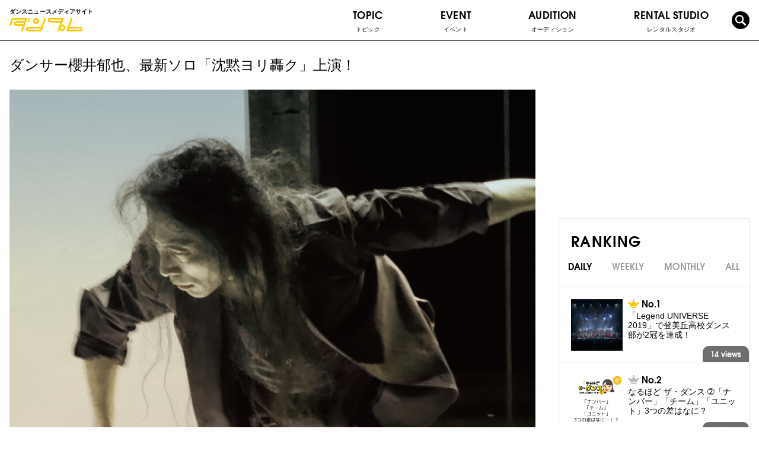

--- FILE ---
content_type: text/html; charset=UTF-8
request_url: https://danpre.jp/%E3%82%A4%E3%83%99%E3%83%B3%E3%83%88/13294/
body_size: 15714
content:
<!doctype html>
<html>
    <head prefix="og: http://ogp.me/ns# fb: http://ogp.me/ns/fb# article: http://ogp.me/ns/article#">
    <meta charset="UTF-8" />
    <meta name="copyright" content="© 2017- ダンプレ=ダンスニュースメディア." />
    <meta name="viewport" content="width=device-width, initial-scale=1, user-scalable=no" />
    
    <!-- OGP共通設定 -->
        <meta property="og:type" content="article" />
    <meta property="og:site_name" content="ダンプレ=ダンスニュースメディア" />
    <!-- <meta property="og:url" content="https://danpre.jp/%e3%82%a4%e3%83%99%e3%83%b3%e3%83%88/13294/" /> -->
    <meta property="og:title" content="ダンサー櫻井郁也、最新ソロ「沈黙ヨリ轟ク」上演！" />
    <meta property="og:description" content="We bring happiness to the world through dance! ダンプレ＝ダンスニュースメディアサイト。ダンスが持つポジティブなパワーは世界をハッピーに元気にします！そんな素敵なダンス情報を集め、ダンスが大好きな皆さんにお届けするのがダンスニュースメディアサイト「ダンプレ」！ダンサー情報、ダンス動画、イベント、オーディション情報などを配信していきます。" />
    		        <meta property="og:image" content="https://danpre.jp/wp-content/uploads/2019/10/577c1577b820521945afbe166704f204-780x520.png" />
        <meta property="og:image:secure_url" content="https://danpre.jp/wp-content/uploads/2019/10/577c1577b820521945afbe166704f204-780x520.png" />
                <!--<meta property="og:image:type" content="image/jpeg" />-->
        <meta property="og:image:width" content="780" />
        <meta property="og:image:height" content="520" />
      
    <!--<meta property="article:published_time" content="2015-03-30T10:44:01+00:00" />
    <meta property="article:modified_time" content="2015-09-14T04:59:32+00:00" />
    <meta property="og:latitude" content="緯度" />
    <meta property="og:longitude" content="経度" />
    <meta property="og:street-address" content="住所（番地など）" />
    <meta property="og:locality" content="市区町村" />
    <meta property="og:region" content="都道府県" />
    <meta property="og:postal-code" content="郵便番号" />
    <meta property="og:country-name" content="国名" />
    <meta property="og:email" content="メールアドレス" />
    <meta property="og:phone_number" content="電話番号" />
    <meta property="og:fax_number" content="FAX番号" />-->
    
    <!-- Facebook用設定 -->
    <!--<meta property="fb:app_id" content="App-ID（15文字の半角数字）" />-->
    
    <!-- Twitter共通設定 -->
    <meta name="twitter:card" content="photo" />
    <!--<meta name="twitter:site" content="@[Twitter ID]" />
    <meta name="twitter:player" content="@[Twitter ID]" />-->
    
    <title>ダンサー櫻井郁也、最新ソロ「沈黙ヨリ轟ク」上演！ | ダンプレ=ダンスニュースメディア</title>
        
    <link rel="shortcut icon" href="https://danpre.jp/wp-content/themes/danpre/assets/images/common/favicon.ico">
<link rel="apple-touch-icon-precomposed" sizes="152x152" href="https://danpre.jp/wp-content/themes/danpre/assets/images/common/apri_icon_w.png">
<meta name="apple-mobile-web-app-title" content="ダンプレ">
<!-- CSS-->

<link rel="stylesheet" href="/wp-content/themes/danpre/assets/css/common/fonts.css?20191127" media="all">
<link rel="stylesheet" href="/wp-content/themes/danpre/assets/css/common/plugins.css">
<link rel="stylesheet" href="/wp-content/themes/danpre/assets/css/common/common.css?20191216">

<!-- post -->
<link rel="stylesheet" href="/wp-content/themes/danpre/assets/css/individual/post.css" media="all">

<link rel="stylesheet" href="https://maxcdn.bootstrapcdn.com/font-awesome/4.4.0/css/font-awesome.min.css" media="all">
<link rel="stylesheet" href="https://danpre.jp/wp-content/themes/danpre/assets/css/common/general.css?" media="all"><link rel="stylesheet" href="/wp-content/themes/danpre/assets/css/common/reset.css" media="all">
<link rel="stylesheet" href="/wp-content/themes/danpre/assets/css/common/common-old.css" media="all">
<link rel="stylesheet" href="/wp-content/themes/danpre/assets/css/individual/post.css" media="all">
<!-- JS -->
<script type="text/javascript" src="https://danpre.jp/wp-content/themes/danpre/js/common/jquery-2.1.4.min.js"></script>


<script type="text/javascript" src="https://danpre.jp/wp-content/themes/danpre/js/head_common.js?1626067721"></script>
<script>
    $(document).ready(function(){
        window.dataLayer = window.dataLayer || [];
        window['dataLayer'].push ({
		  'analytics-categoryName': jQuery.trim($('#analytics-categoryName').text())
        });
	});
</script>
<!-- Google Tag Manager -->
<script>(function(w,d,s,l,i){w[l]=w[l]||[];w[l].push({'gtm.start':
new Date().getTime(),event:'gtm.js'});var f=d.getElementsByTagName(s)[0],
j=d.createElement(s),dl=l!='dataLayer'?'&l='+l:'';j.async=true;j.src=
'https://www.googletagmanager.com/gtm.js?id='+i+dl;f.parentNode.insertBefore(j,f);
})(window,document,'script','dataLayer','GTM-TBHJ35T');</script>
<!-- End Google Tag Manager -->

<!-- All in One SEO Pack 2.3.11.1 by Michael Torbert of Semper Fi Web Design[2379,2443] -->
<meta name="description"  content="・生と死と再生を表現 ・予約・前売チケット申し込み受け付け中 ダンサー櫻井郁也の2019年最新ソロ「沈黙ヨリ轟ク」が、2019年11月9日（土）10日（日）に東京都中野区「plan-B（プランビー）」で開催されます！ 生と死と再生を表現今回開催される「沈黙ヨリ轟ク…" />

<link rel="canonical" href="https://danpre.jp/%e3%82%a4%e3%83%99%e3%83%b3%e3%83%88/13294/" />
<meta property="og:title" content="ダンサー櫻井郁也、最新ソロ「沈黙ヨリ轟ク」上演！ | ダンプレ=ダンスニュースメディア" />
<meta property="og:type" content="activity" />
<meta property="og:url" content="https://danpre.jp/%e3%82%a4%e3%83%99%e3%83%b3%e3%83%88/13294/" />
<meta property="og:image" content="https://danpre.jp/wp-content/plugins/all-in-one-seo-pack/images/default-user-image.png" />
<meta property="og:site_name" content="ダンプレ=ダンスニュースメディア" />
<meta property="og:description" content="ダンサー櫻井郁也の2019年最新ソロ「沈黙ヨリ轟ク」が、2019年11月9日（土）10日（日）に東京都中野区「plan-B（プランビー）」で開催されます！  生と死と再生を表現 独舞の追求者・櫻井郁也が最新作。 「沈黙すればするほどに聴こえてくる声が、あると思う。遠い声、心の声、死者の声、物質の声、時間の声、不在の声、、、。聴こえない声のなかに、ない声のなかに、本当の言葉が、あるのではないかとも思う。死者とともに消えていった言葉、語られなかった言葉、語り得なかった言葉、それら、うしなわれた言葉たちに耳を澄まそうとするとき、身体すべてが鼓膜になって、ダンスの到来を受動するように思えてならない。沈黙のなかに立つ。極度に、極度に沈黙して、遠くに透明にとどろくものに、身を投げる。」 3.11直後の心象を踊った『方舟』（2012：ルクセンブルク）、原爆70年忌に捧げた『弔いの火』（2015：長崎）につづき、生と死と再生を表現したダンスソロが展開されます。  予約・前売チケット申し込み受け付け中 公演は各回50席までで、予約および前売チケットを「櫻井郁也／十字舎房 公式ホームページ」にて受け付けており、前売（事前振込）は10月末日に申し込みが締め切り、予約（当日払い）は各回の前日まで受け付けています。 「沈黙ヨリ轟ク」概要 ［開催日時］ 2019年 11月9日（土）20：00開演 11月10日（日）19：00開演 ロビー開場は各回開演20分前 ［会場］ 東京都中野区弥生町4-26-20-B1「plan-B（プランビー）」 ［アクセス］ ・東京メトロ丸の内線「中野富士見町」駅下車徒歩7分 中野通り沿い　 ・JR中野駅南口より京王バス1番 渋谷行/新宿駅西口行約10分 「富士高校前」下車すぐ ［料金］ 当日：3,000円（残席分のみ先着順） 予約（当日払い）：2,800円 前売（事前振込）：2,500円 学割予約：1,500円（学生証提示／大・中高・専）  ［チケット申込・予約］ 櫻井郁也／十字舎房 公式ホームページ＝http://www.cross-section.x0.com　  ［関連リンク］ 櫻井郁也ダンスブログ https://blog.goo.ne.jp/cross-section plan-B ホームページ　http://i10x.com/planb/" />
<meta name="twitter:card" content="summary" />
<meta name="twitter:title" content="ダンサー櫻井郁也、最新ソロ「沈黙ヨリ轟ク」上演！ | ダンプレ=ダンスニュースメディア" />
<meta name="twitter:description" content="ダンサー櫻井郁也の2019年最新ソロ「沈黙ヨリ轟ク」が、2019年11月9日（土）10日（日）に東京都中野区「plan-B（プランビー）」で開催されます！  生と死と再生を表現 独舞の追求者・櫻井郁也が最新作。 「沈黙すればするほどに聴こえてくる声が、あると思う。遠い声、心の声、死者の声、物質の声、時間の声、不在の声、、、。聴こえない声のなかに、ない声のなかに、本当の言葉が、あるのではないかとも思う。死者とともに消えていった言葉、語られなかった言葉、語り得なかった言葉、それら、うしなわれた言葉たちに耳を澄まそうとするとき、身体すべてが鼓膜になって、ダンスの到来を受動するように思えてならない。沈黙のなかに立つ。極度に、極度に沈黙して、遠くに透明にとどろくものに、身を投げる。」 3.11直後の心象を踊った『方舟』（2012：ルクセンブルク）、原爆70年忌に捧げた『弔いの火』（2015：長崎）につづき、生と死と再生を表現したダンスソロが展開されます。  予約・前売チケット申し込み受け付け中 公演は各回50席までで、予約および前売チケットを「櫻井郁也／十字舎房 公式ホームページ」にて受け付けており、前売（事前振込）は10月末日に申し込みが締め切り、予約（当日払い）は各回の前日まで受け付けています。 「沈黙ヨリ轟ク」概要 ［開催日時］ 2019年 11月9日（土）20：00開演 11月10日（日）19：00開演 ロビー開場は各回開演20分前 ［会場］ 東京都中野区弥生町4-26-20-B1「plan-B（プランビー）」 ［アクセス］ ・東京メトロ丸の内線「中野富士見町」駅下車徒歩7分 中野通り沿い　 ・JR中野駅南口より京王バス1番 渋谷行/新宿駅西口行約10分 「富士高校前」下車すぐ ［料金］ 当日：3,000円（残席分のみ先着順） 予約（当日払い）：2,800円 前売（事前振込）：2,500円 学割予約：1,500円（学生証提示／大・中高・専）  ［チケット申込・予約］ 櫻井郁也／十字舎房 公式ホームページ＝http://www.cross-section.x0.com　  ［関連リンク］ 櫻井郁也ダンスブログ https://blog.goo.ne.jp/cross-section plan-B ホームページ　http://i10x.com/planb/" />
<meta name="twitter:image" content="https://danpre.jp/wp-content/plugins/all-in-one-seo-pack/images/default-user-image.png" />
<meta itemprop="image" content="https://danpre.jp/wp-content/plugins/all-in-one-seo-pack/images/default-user-image.png" />
<!-- /all in one seo pack -->
<link rel='dns-prefetch' href='//s.w.org' />
<link rel="alternate" type="application/rss+xml" title="ダンプレ=ダンスニュースメディア &raquo; ダンサー櫻井郁也、最新ソロ「沈黙ヨリ轟ク」上演！ のコメントのフィード" href="https://danpre.jp/%e3%82%a4%e3%83%99%e3%83%b3%e3%83%88/13294/feed/" />
		<script type="text/javascript">
			window._wpemojiSettings = {"baseUrl":"https:\/\/s.w.org\/images\/core\/emoji\/2\/72x72\/","ext":".png","svgUrl":"https:\/\/s.w.org\/images\/core\/emoji\/2\/svg\/","svgExt":".svg","source":{"concatemoji":"https:\/\/danpre.jp\/wp-includes\/js\/wp-emoji-release.min.js?ver=4.6.2"}};
			!function(a,b,c){function d(a){var c,d,e,f,g,h=b.createElement("canvas"),i=h.getContext&&h.getContext("2d"),j=String.fromCharCode;if(!i||!i.fillText)return!1;switch(i.textBaseline="top",i.font="600 32px Arial",a){case"flag":return i.fillText(j(55356,56806,55356,56826),0,0),!(h.toDataURL().length<3e3)&&(i.clearRect(0,0,h.width,h.height),i.fillText(j(55356,57331,65039,8205,55356,57096),0,0),c=h.toDataURL(),i.clearRect(0,0,h.width,h.height),i.fillText(j(55356,57331,55356,57096),0,0),d=h.toDataURL(),c!==d);case"diversity":return i.fillText(j(55356,57221),0,0),e=i.getImageData(16,16,1,1).data,f=e[0]+","+e[1]+","+e[2]+","+e[3],i.fillText(j(55356,57221,55356,57343),0,0),e=i.getImageData(16,16,1,1).data,g=e[0]+","+e[1]+","+e[2]+","+e[3],f!==g;case"simple":return i.fillText(j(55357,56835),0,0),0!==i.getImageData(16,16,1,1).data[0];case"unicode8":return i.fillText(j(55356,57135),0,0),0!==i.getImageData(16,16,1,1).data[0];case"unicode9":return i.fillText(j(55358,56631),0,0),0!==i.getImageData(16,16,1,1).data[0]}return!1}function e(a){var c=b.createElement("script");c.src=a,c.type="text/javascript",b.getElementsByTagName("head")[0].appendChild(c)}var f,g,h,i;for(i=Array("simple","flag","unicode8","diversity","unicode9"),c.supports={everything:!0,everythingExceptFlag:!0},h=0;h<i.length;h++)c.supports[i[h]]=d(i[h]),c.supports.everything=c.supports.everything&&c.supports[i[h]],"flag"!==i[h]&&(c.supports.everythingExceptFlag=c.supports.everythingExceptFlag&&c.supports[i[h]]);c.supports.everythingExceptFlag=c.supports.everythingExceptFlag&&!c.supports.flag,c.DOMReady=!1,c.readyCallback=function(){c.DOMReady=!0},c.supports.everything||(g=function(){c.readyCallback()},b.addEventListener?(b.addEventListener("DOMContentLoaded",g,!1),a.addEventListener("load",g,!1)):(a.attachEvent("onload",g),b.attachEvent("onreadystatechange",function(){"complete"===b.readyState&&c.readyCallback()})),f=c.source||{},f.concatemoji?e(f.concatemoji):f.wpemoji&&f.twemoji&&(e(f.twemoji),e(f.wpemoji)))}(window,document,window._wpemojiSettings);
		</script>
		<style type="text/css">
img.wp-smiley,
img.emoji {
	display: inline !important;
	border: none !important;
	box-shadow: none !important;
	height: 1em !important;
	width: 1em !important;
	margin: 0 .07em !important;
	vertical-align: -0.1em !important;
	background: none !important;
	padding: 0 !important;
}
</style>
<link rel='stylesheet' id='wordpress-popular-posts-css'  href='https://danpre.jp/wp-content/plugins/wordpress-popular-posts/style/wpp.css?ver=3.3.4' type='text/css' media='all' />
<link rel='stylesheet' id='jquery-lazyloadxt-fadein-css-css'  href='//danpre.jp/wp-content/plugins/a3-lazy-load/assets/css/jquery.lazyloadxt.fadein.css?ver=4.6.2' type='text/css' media='all' />
<link rel='stylesheet' id='a3a3_lazy_load-css'  href='//danpre.jp/wp-content/uploads/sass/a3_lazy_load.min.css?ver=1548295976' type='text/css' media='all' />
<script type='text/javascript' src='https://danpre.jp/wp-includes/js/jquery/jquery.js?ver=1.12.4'></script>
<script type='text/javascript' src='https://danpre.jp/wp-includes/js/jquery/jquery-migrate.min.js?ver=1.4.1'></script>
<link rel='https://api.w.org/' href='https://danpre.jp/wp-json/' />
<link rel="EditURI" type="application/rsd+xml" title="RSD" href="https://danpre.jp/xmlrpc.php?rsd" />
<link rel="wlwmanifest" type="application/wlwmanifest+xml" href="https://danpre.jp/wp-includes/wlwmanifest.xml" /> 
<meta name="generator" content="WordPress 4.6.2" />
<link rel='shortlink' href='https://danpre.jp/?p=13294' />
<link rel="alternate" type="application/json+oembed" href="https://danpre.jp/wp-json/oembed/1.0/embed?url=https%3A%2F%2Fdanpre.jp%2F%25e3%2582%25a4%25e3%2583%2599%25e3%2583%25b3%25e3%2583%2588%2F13294%2F" />
<link rel="alternate" type="text/xml+oembed" href="https://danpre.jp/wp-json/oembed/1.0/embed?url=https%3A%2F%2Fdanpre.jp%2F%25e3%2582%25a4%25e3%2583%2599%25e3%2583%25b3%25e3%2583%2588%2F13294%2F&#038;format=xml" />
<script type="text/javascript">
	window._wp_rp_static_base_url = 'https://wprp.zemanta.com/static/';
	window._wp_rp_wp_ajax_url = "https://danpre.jp/wp-admin/admin-ajax.php";
	window._wp_rp_plugin_version = '3.6.3';
	window._wp_rp_post_id = '13294';
	window._wp_rp_num_rel_posts = '4';
	window._wp_rp_thumbnails = true;
	window._wp_rp_post_title = '%E3%83%80%E3%83%B3%E3%82%B5%E3%83%BC%E6%AB%BB%E4%BA%95%E9%83%81%E4%B9%9F%E3%80%81%E6%9C%80%E6%96%B0%E3%82%BD%E3%83%AD%E3%80%8C%E6%B2%88%E9%BB%99%E3%83%A8%E3%83%AA%E8%BD%9F%E3%82%AF%E3%80%8D%E4%B8%8A%E6%BC%94%EF%BC%81';
	window._wp_rp_post_tags = ['%E3%83%80%E3%83%B3%E3%82%B9%E3%82%BD%E3%83%AD', '%E7%8B%AC%E8%88%9E', '%E3%82%A4%E3%83%99%E3%83%B3%E3%83%88', 'br', 'span', 'a'];
	window._wp_rp_promoted_content = true;
</script>
<style type="text/css">
.related_post_title {
display:none;
}
ul.related_post {
list-style: none!important;
-webkit-margin-before: 0!important;
    -webkit-margin-after: 0!important;
    -webkit-margin-start: 0!important;
    -webkit-margin-end: 0!important;
    -webkit-padding-start: 0!important;
}
ul.related_post li {
    margin: 15px 0 30px;
}
ul.related_post li a {
text-decoration:none;
}
ul.related_post li a:hover {
text-decoration:underline;
}
ul.related_post li a:first-child {
    float: left;
    width: 15%;
}
ul.related_post li a:nth-child(2) {
    float: left;
    width: 85%;
    padding: 0 20px;
}
ul.related_post li .wp_rp_excerpt {
display: none;
}
ul.related_post li img {
}</style>
				<!-- WordPress Popular Posts v3.3.4 -->
				<script type="text/javascript">

					var sampling_active = 0;
					var sampling_rate   = 100;
					var do_request = false;

					if ( !sampling_active ) {
						do_request = true;
					} else {
						var num = Math.floor(Math.random() * sampling_rate) + 1;
						do_request = ( 1 === num );
					}

					if ( do_request ) {

						/* Create XMLHttpRequest object and set variables */
						var xhr = ( window.XMLHttpRequest )
						  ? new XMLHttpRequest()
						  : new ActiveXObject( "Microsoft.XMLHTTP" ),
						url = 'https://danpre.jp/wp-admin/admin-ajax.php',
						params = 'action=update_views_ajax&token=61b4c0ba99&wpp_id=13294';
						/* Set request method and target URL */
						xhr.open( "POST", url, true );
						/* Set request header */
						xhr.setRequestHeader( "Content-type", "application/x-www-form-urlencoded" );
						/* Hook into onreadystatechange */
						xhr.onreadystatechange = function() {
							if ( 4 === xhr.readyState && 200 === xhr.status ) {
								if ( window.console && window.console.log ) {
									window.console.log( xhr.responseText );
								}
							}
						};
						/* Send request */
						xhr.send( params );

					}

				</script>
				<!-- End WordPress Popular Posts v3.3.4 -->
				<style type="text/css">.broken_link, a.broken_link {
	text-decoration: line-through;
}</style></head>

  <!-- wrap -->
  <div class="wrap">

    <!-- header -->
    <header class="header">

      <!-- header__inner -->
      <div class="header__inner">

        <!-- header__top -->
        <div class="header__top">

          <!-- header-logo -->
          <div class="header-logo">
            <p class="header__catch">ダンスニュースメディアサイト</p>
            <a href="/" class="header-logo__link fade-alpha"><img src="/wp-content/themes/danpre/assets/images/common/logo.svg" alt="ダンプレ" class="header-logo__img"></a>
          </div>
          <!-- /header-logo -->

          <!-- header__sp-btns -->
          <div class="header__sp-btns">

            <label for="sns-box-check" class="sns-toggle">
              <img src="/wp-content/themes/danpre/assets/images/common/icon_sns.png" alt="SNS">
            </label>

            <label for="search-box-check" class="search-toggle">
              <i class="icon-search"></i>
            </label>

            <label for="nav-check" class="nav-toggle">
              <span class="nav-toggle__bar--01"></span>
              <span class="nav-toggle__bar--03"></span>
              <span class="nav-toggle__bar--02"></span>
            </label>
          </div>
          <!-- /header__sp-btns -->

        </div>
        <!-- /header__top -->

        <!-- gnav -->
        <input type="checkbox" name="nav-check" id="nav-check" class="nav-check">
        <nav class="gnav">
          <ul class="gnav_list">
            <!-- topic -->
            <li class="gnav__item--dropdown js-dropdown-sp">
              <a href="/topic/" class="gnav__text dropdown-toggle js-dropdown-toggle-sp">
                TOPIC<span class="gnav__ja">トピック</span>
                <p class="dropdown-icon"><span></span><span></span></p>
              </a>
              <ul class="gnav__dropdown--child">
                <li class="gnav-child__item"><a href="/topic/column/" class="gnav-child__link fade-alpha">コラム</a></li>
                <!-- <li class="gnav-child__item--dropdown js-dropdown-sp">
                  <a href="/topic/recommended-class" class="gnav-child__link dropdown-toggle js-dropdown-toggle-sp fade-alpha">
                    おすすめのクラス<i class="icon-arrow-r-bold"></i>
                    <p class="dropdown-icon"><span></span><span></span></p>
                  </a>
                  <ul class="gnav__dropdown--grandchild">
                    <li class="gnav-child__item"><a href="/topic/recommended-class/" class="gnav-child__link fade-alpha">クラス紹介</a></li>
                    <li class="gnav-child__item"><a href="/instructor/" class="gnav-child__link fade-alpha">インストラクター紹介</a></li>
                  </ul>
                </li> -->
                <li class="gnav-child__item"><a href="/topic/workshop/" class="gnav-child__link fade-alpha">ワークショップ</a></li>
                <li class="gnav-child__item"><a href="/topic/campaign/" class="gnav-child__link fade-alpha">キャンペーン</a></li>
                <li class="gnav-child__item"><a href="/topic/interview/" class="gnav-child__link fade-alpha">インタビュー</a></li>
                <li class="gnav-child__item--dropdown js-dropdown-sp">
                  <a href="/topic/event/" class="gnav-child__link dropdown-toggle js-dropdown-toggle-sp fade-alpha">
                    ダンスイベント<i class="icon-arrow-r-bold"></i>
                    <p class="dropdown-icon"><span></span><span></span></p>
                  </a>
                  <ul class="gnav__dropdown--grandchild">
                    <li class="gnav-child__item"><a href="/topic/event-performance/" class="gnav-child__link fade-alpha">公 演</a></li>
                    <li class="gnav-child__item"><a href="/topic/event/event-contest/" class="gnav-child__link fade-alpha">バトル/コンテスト</a></li>
                    <li class="gnav-child__item"><a href="/topic/audition/" class="gnav-child__link fade-alpha">オーディション</a></li>
                  </ul>
                </li>
                <li class="gnav-child__item--dropdown js-dropdown-sp">
                  <a href="/topic/video/" class="gnav-child__link fade-alpha">動 画<i class="icon-arrow-r-bold"></i></a>
                  <ul class="gnav__dropdown--grandchild">
                    <li class="gnav-child__item"><a href="/topic/video/lesson-video/" class="gnav-child__link fade-alpha">レッスン動画</a></li>
                    <li class="gnav-child__item"><a href="/topic/video/battle-video/" class="gnav-child__link fade-alpha">バトル動画</a></li>
                    <li class="gnav-child__item"><a href="/topic/video/show-video/" class="gnav-child__link fade-alpha">SHOW動画</a></li>
                  </ul>
                </li>
                <li class="gnav-child__item"><a href="/topic/other/" class="gnav-child__link fade-alpha">その他</a></li>
              </ul>
            </li>
            <!-- /topic -->

            <!-- event -->
            <li class="gnav__item--dropdown js-dropdown-sp">
              <a href="/topic/event/" class="gnav__text dropdown-toggle js-dropdown-toggle-sp">
                EVENT<span class="gnav__ja">イベント</span>
                <p class="dropdown-icon"><span></span><span></span></p>
              </a>
              <ul class="gnav__dropdown--child">
                <li class="gnav-child__item"><a href="/event/" class="gnav-child__link fade-alpha">イベント情報</a></li>
                <li class="gnav-child__item"><a href="/event_information/" class="gnav-child__link fade-alpha">イベントインフォメーション</a></li>
              </ul>
            </li>
            <!-- /event -->

            <!-- audition -->
            <li class="gnav__item">
              <a href="/audition/" class="gnav__link">
                <p class="gnav__text">AUDITION<span class="gnav__ja">オーディション</span></p>
              </a>
            </li>
            <!-- /audition -->

            <!-- rental studio -->
            <li class="gnav__item">
              <a href="/rental-studio/" class="gnav__link">
                <p class="gnav__text">RENTAL STUDIO<span class="gnav__ja">レンタルスタジオ</span></p>
              </a>
            </li>
            <!-- /rental studio -->

            <!-- dancer -->
            <!-- <li class="gnav__item">
              <a href="/instructor/" class="gnav__link">
                <p class="gnav__text">DANCER<span class="gnav__ja">ダンサー</span></p>
              </a>
            </li> -->
            <!-- /dancer -->

          </ul>
        </nav>
        <!-- /gnav -->

        <!-- search-box -->
        <input type="checkbox" name="search-box-check" id="search-box-check" class="search-box-check">
        <div class="search-box">
          <form class="searchForm" method="get" action="/">
            <input name="s" id="s" type="text" placeholder="Search">
            <button id="submit"><i class="icon-arrow-r-bold"></i></button>
          </form>
        </div>
        <!-- /search-box -->

        <!-- search -->
        <button class="gnav__link--search js-toggle-search">
          <i class="icon-search"></i>
        </button>
        <!-- /search -->

        <!-- sns-box -->
        <input type="checkbox" name="sns-box-check" id="sns-box-check" class="sns-box-check">
        <div class="sns-box">
          <div class="intro-sns">
            <p class="intro-sns__title">
              <img src="/wp-content/themes/danpre/assets/images/individual/home/intro_sns_title.svg?20191021" alt="Follow me!" class="intro-sns__title-img">
            </p>
            <ul class="intro-sns__list">
              <li class="intro-sns__item"><a href="https://www.instagram.com/danpre_jp/?hl=ja" target="_balnk" class="intro-sns__link fade-alpha"><i class="icon-instagram"></i></a></li>
              <li class="intro-sns__item"><a href="https://twitter.com/danpre_jp?lang=ja" target="_balnk" class="intro-sns__link fade-alpha"><i class="icon-twitter"></i></a></li>
              <li class="intro-sns__item"><a href="https://www.facebook.com/danpre.media/" target="_balnk" class="intro-sns__link fade-alpha"><i class="icon-facebook"></i></a></li>
            </ul>
          </div>
        </div>
        <!-- /sns-box -->

      </div>
      <!-- /header__inner -->

      <div class="header__bottom">ダンスニュースメディアサイト</div>

    </header>
    <!-- /header -->
  <!-- contents -->
  <div class="contents">

            <article class="main" id="post">
      <article class="postSingle cf">
        <div class="headingWrap">
          <h1 class="heading">ダンサー櫻井郁也、最新ソロ「沈黙ヨリ轟ク」上演！</h1>
                      <img width="1068" height="1514" src="//danpre.jp/wp-content/plugins/a3-lazy-load/assets/images/lazy_placeholder.gif" data-lazy-type="image" data-src="https://danpre.jp/wp-content/uploads/2019/10/577c1577b820521945afbe166704f204.png" class="lazy lazy-hidden img wp-post-image" alt="記事「ダンサー櫻井郁也、最新ソロ「沈黙ヨリ轟ク」上演！」の画像" srcset="" data-srcset="https://danpre.jp/wp-content/uploads/2019/10/577c1577b820521945afbe166704f204.png 1068w, https://danpre.jp/wp-content/uploads/2019/10/577c1577b820521945afbe166704f204-768x1089.png 768w, https://danpre.jp/wp-content/uploads/2019/10/577c1577b820521945afbe166704f204-300x424.png 300w" sizes="(max-width: 1068px) 100vw, 1068px" /><noscript><img width="1068" height="1514" src="https://danpre.jp/wp-content/uploads/2019/10/577c1577b820521945afbe166704f204.png" class="img wp-post-image" alt="記事「ダンサー櫻井郁也、最新ソロ「沈黙ヨリ轟ク」上演！」の画像" srcset="https://danpre.jp/wp-content/uploads/2019/10/577c1577b820521945afbe166704f204.png 1068w, https://danpre.jp/wp-content/uploads/2019/10/577c1577b820521945afbe166704f204-768x1089.png 768w, https://danpre.jp/wp-content/uploads/2019/10/577c1577b820521945afbe166704f204-300x424.png 300w" sizes="(max-width: 1068px) 100vw, 1068px" /></noscript>                  </div>

          <div class="text">
            <div class="entry-body">
              <div id="toc_container" class="no_bullets"><p class="toc_title">INDEX</p><ul class="toc_list"><li><a href="#i">生と死と再生を表現</a></li><li><a href="#i-2">予約・前売チケット申し込み受け付け中</a></li></ul></div>
<p><span style="font-size: 12pt;">ダンサー櫻井郁也の2019年最新ソロ「沈黙ヨリ轟ク」が、2019年11月9日（土）10日（日）に東京都中野区「plan-B（プランビー）」で開催されます！</span></p>
<div class="news_detail_img" style="text-align: center;"><img class="lazy lazy-hidden alignnone size-full wp-image-13375" src="//danpre.jp/wp-content/plugins/a3-lazy-load/assets/images/lazy_placeholder.gif" data-lazy-type="image" data-src="https://danpre.jp/wp-content/uploads/2019/10/577c1577b820521945afbe166704f204.png" alt="沈黙ヨリflier表" width="1068" height="1514" srcset="" data-srcset="https://danpre.jp/wp-content/uploads/2019/10/577c1577b820521945afbe166704f204.png 1068w, https://danpre.jp/wp-content/uploads/2019/10/577c1577b820521945afbe166704f204-768x1089.png 768w, https://danpre.jp/wp-content/uploads/2019/10/577c1577b820521945afbe166704f204-300x424.png 300w" sizes="(max-width: 1068px) 100vw, 1068px" /><noscript><img class="alignnone size-full wp-image-13375" src="https://danpre.jp/wp-content/uploads/2019/10/577c1577b820521945afbe166704f204.png" alt="沈黙ヨリflier表" width="1068" height="1514" srcset="https://danpre.jp/wp-content/uploads/2019/10/577c1577b820521945afbe166704f204.png 1068w, https://danpre.jp/wp-content/uploads/2019/10/577c1577b820521945afbe166704f204-768x1089.png 768w, https://danpre.jp/wp-content/uploads/2019/10/577c1577b820521945afbe166704f204-300x424.png 300w" sizes="(max-width: 1068px) 100vw, 1068px" /></noscript></div>
<h3><span id="i">生と死と再生を表現</span></h3>
<p><span style="font-size: 12pt;">独舞の追求者・櫻井郁也が最新作。</span><br />
<span style="font-size: 12pt;">「沈黙すればする<wbr />ほどに聴こえてくる声が、あると思う。遠い声、心の声、<wbr />死者の声、物質の声、時間の声、不在の声、、、。聴こえない声の<wbr />なかに、ない声のなかに、本当の言葉が、あるのではないかとも思<wbr />う。死者とともに消えていった言葉、語られなかった言葉、<wbr />語り得なかった言葉、それら、うしなわれた言葉たちに耳を澄まそ<wbr />うとするとき、身体すべてが鼓膜になって、ダンスの到来を受動す<wbr />るように思えてならない。沈黙のなかに立つ。極度に、<wbr />極度に沈黙して、遠くに透明にとどろくものに、身を投げる。」</span></p>
<p><span style="font-size: 12pt;"><wbr />3.11直後の心象を踊った『方舟』（2012：<wbr />ルクセンブルク）、原爆70年忌に捧げた『弔いの火』（<wbr />2015：長崎）につづき、生と死と再生を表現したダンスソロが展開されます。</span></p>
<div class="news_detail_img" style="text-align: center;"><img class="lazy lazy-hidden alignnone size-full wp-image-13376" src="//danpre.jp/wp-content/plugins/a3-lazy-load/assets/images/lazy_placeholder.gif" data-lazy-type="image" data-src="https://danpre.jp/wp-content/uploads/2019/10/P1150886.jpg" alt="P1150886" width="2963" height="3559" srcset="" data-srcset="https://danpre.jp/wp-content/uploads/2019/10/P1150886.jpg 2963w, https://danpre.jp/wp-content/uploads/2019/10/P1150886-768x922.jpg 768w" sizes="(max-width: 2963px) 100vw, 2963px" /><noscript><img class="alignnone size-full wp-image-13376" src="https://danpre.jp/wp-content/uploads/2019/10/P1150886.jpg" alt="P1150886" width="2963" height="3559" srcset="https://danpre.jp/wp-content/uploads/2019/10/P1150886.jpg 2963w, https://danpre.jp/wp-content/uploads/2019/10/P1150886-768x922.jpg 768w" sizes="(max-width: 2963px) 100vw, 2963px" /></noscript></div>
<h3><span id="i-2">予約・前売チケット申し込み受け付け中</span></h3>
<p><span style="font-size: 12pt;">公演は各回50席までで、予約および前売チケットを「櫻井郁也／十字舎房 公式ホームページ」にて受け付けており、前売（事前振込）は10月末日に申し込みが締め切り、予約（当日払い）は各回の前日まで受け付けています。</span></p>
<p><strong><span style="font-size: 14pt;">「沈黙ヨリ轟ク」概要</span></strong></p>
<p><span style="font-size: 12pt;">［開催日時］</span><br />
<span style="font-size: 12pt;">2019年</span><br />
<span style="font-size: 12pt;">11月9日（土）20：00開演</span><br />
<span style="font-size: 12pt;">11月10日（日）19：00開演</span><br />
<span style="font-size: 12pt;">ロビー開場は各回開演20分前</span></p>
<p><span style="font-size: 12pt;">［会場］</span><br />
<span style="font-size: 12pt;">東京都中野区弥生町4-26-20-B1「plan-B（プランビー）」</span></p>
<p><span style="font-size: 12pt;">［アクセス］</span><br />
<span style="font-size: 12pt;">・東京メトロ丸の内線「中野富士見町」駅下車徒歩7分</span><br />
<span style="font-size: 12pt;">中野通り沿い　</span><br />
<span style="font-size: 12pt;">・JR中野駅南口より京王バス1番 渋谷行/新宿駅西口行約10分</span><br />
<span style="font-size: 12pt;">「富士高校前」下車すぐ</span></p>
<p><span style="font-size: 12pt;">［料金］</span><br />
<span style="font-size: 12pt;">当日：3,000円（残席分のみ先着順）</span><br />
<span style="font-size: 12pt;">予約（当日払い）：2,800円</span><br />
<span style="font-size: 12pt;">前売（事前振込）：2,500円</span><br />
<span style="font-size: 12pt;">学割予約：1,500円（学生証提示／大・中高・専）</span></p>
<p><span style="font-size: 12pt;"><br />
［チケット申込・予約］</span><br />
<span style="font-size: 12pt;">櫻井郁也／十字舎房 公式ホームページ＝<a href="http://www.cross-section.x0.com/" target="_blank" rel="noreferrer" data-saferedirecturl="https://www.google.com/url?q=http://www.cross-section.x0.com&amp;source=gmail&amp;ust=1570759836861000&amp;usg=AFQjCNE8Q3Rrc8rANZCOun3jSc2GWoXHeQ">http://www.cross-sect<wbr />ion.x0.com</a>　</span></p>
<p><span style="font-size: 12pt;">［関連リンク］</span><br />
<span style="font-size: 12pt;">櫻井郁也ダンスブログ <a href="https://blog.goo.ne.jp/cross-section" target="_blank" rel="noreferrer" data-saferedirecturl="https://www.google.com/url?q=https://blog.goo.ne.jp/cross-section&amp;source=gmail&amp;ust=1570759836862000&amp;usg=AFQjCNGZIwibi9fpmYqMkKo8aZMVIOd4dQ">https://blog.goo.ne.jp/cross-s<wbr />ection</a></span><br />
<span style="font-size: 12pt;">plan-B ホームページ　<a href="http://i10x.com/planb/" target="_blank" rel="noreferrer" data-saferedirecturl="https://www.google.com/url?q=http://i10x.com/planb/&amp;source=gmail&amp;ust=1570759836862000&amp;usg=AFQjCNGyYbKohBs9VUHyzSXIhzL_uxcZGQ">http://i10x.com/planb/</a></span></p>
<p><span style="font-size: 12pt;"><br />
櫻井郁也（サクライイクヤ）プロフィール</span></p>
<blockquote>
<p><span style="font-size: 12pt;">笠井叡に師事ののち、1997年より独立した舞台活動を展開。2001年より継続するplan-Bソロシリーズを軸に、2006年ポルトガル招聘公演、2012年ルクセンブルク招聘公演などの海外公演、ダンス白州への連続参加(2001~09)、NHK番組振付(2002~07放送)、越後妻有アートトリエンナーレ（2012)、いちはらアートミックス（2014)、長崎原爆70年忌公演（2015）など。</span><br />
<span style="font-size: 12pt;">参照：プレスリリース（プレスリリース ゼロ）より</p>
<p></span></p>
</blockquote>
<p><span style="font-size: 10pt;">（画像はプレスリリースより）</span></p>
<p><span style="font-size: 10pt;">▼外部リンク</span></p>
<p><span style="font-size: 10pt;">プレスリリース（プレスリリース ゼロ）</span><br />
<span style="font-size: 10pt;"><a href="https://pressrelease-zero.jp/archives/146818" target="_blank" class="broken_link">http://pressrelease-zero.jp/archives/146818</a></span></p>
<p><span style="font-size: 10pt;">「櫻井郁也／十字舎房 公式ホームページ」</span><br />
<span style="font-size: 10pt;"><a href="http://www.cross-section.x0.com/cross-section/index__Sakurai_Ikuya.html" target="_blank">http://www.cross-section.x0.com/</a></span></p>
            </div>
          </div>
          <div class="entry-bottom">
            <table class="table--01">
              <tr>
                <th class="table--01__th">category :</th>
                <td class="table--01__td"><ul class="post-categories">
	<li><a href="https://danpre.jp/%e3%82%a4%e3%83%99%e3%83%b3%e3%83%88/" rel="category tag">イベント</a></li></ul></td>
              </tr>
              <tr>
                <th class="table--01__th">tag :</th>
                <td class="table--01__td">
                  タグ: <a href="https://danpre.jp/tag/%e3%83%80%e3%83%b3%e3%82%b9%e3%82%bd%e3%83%ad/" rel="tag">ダンスソロ</a>, <a href="https://danpre.jp/tag/%e7%8b%ac%e8%88%9e/" rel="tag">独舞</a>                  </td>
              </tr>
              <tr>
                <th class="table--01__th">date :</th>
                <td class="table--01__td">2019.10.10</td>
              </tr>
              <tr>
                <th class="table--01__th">share :</th>
                <td class="table--01__td">
                  <ul class="share-list">
                    <!-- <li class="share__item"><a href="" class="share__link fade-alpha js-share__link js-share--instagram"><i class="icon-instagram"></i></a></li> -->
                    <li class="share__item"><a href="" class="share__link fade-alpha js-share__link js-share--twitter"><i class="icon-twitter"></i></a></li>
                    <li class="share__item"><a href="" class="share__link fade-alpha js-share__link js-share--facebook"><i class="icon-facebook"></i></a></li>
                  </ul>
                </td>
              </tr>
            </table>
          </div>
      </article>
            <!-- /.postSingle -->
      <!-- nav-below -->
      <div class="nav-below">
        <!-- nav-below__prev -->
        <div class="nav-below__prev">
                  </div>
        <!-- /nav-below__prev -->

        <a href="/topic/" class="nav-below__archive fade-alpha is-pc"><i class="icon-archive"></i>一覧へ戻る</a>

        <!-- nav-below__next -->
        <div class="nav-below__next">
                      <a href="https://danpre.jp/%e3%82%a4%e3%83%99%e3%83%b3%e3%83%88/13487/" class="nav-below__link fade-alpha">
              <div class="nav-below__arrow--next">Next Post &gt;</div>
              <div class="nav-below__tmb--next"><img src="https://danpre.jp/wp-content/uploads/2019/10/CT2019_omote.jpg" alt="世田谷パブリックシアターで北村明子氏によるCross Transit project公演「梁塵（りょうじん）の歌」を開催！"></div>
              <div class="nav-below__title--next">世田谷パブリックシアターで北村明子氏によるCross Transit project公演「梁塵（りょうじん）の歌」を開催！</div>
            </a>
                  </div>
        <!-- /nav-below__next -->

      </div>
      <!-- nav-below -->
      <div class="btn-archive is-sp">
          <a href="/topic/" class="btn--01 fade-alpha"><i class="icon-archive"></i>一覧へ戻る</a>
      </div>

      <div class="postLatest__row">
          <section class="postLatest">
            <h2 class="heading ff01">関連記事</h2>
            
<div class="wp_rp_wrap  wp_rp_momma" id="wp_rp_first"><div class="wp_rp_content"><h3 class="related_post_title">関連記事</h3><ul class="related_post wp_rp"><li class="cf" data-position="0" data-poid="in-15512" data-post-type="none" ><a href="https://danpre.jp/%e3%82%a4%e3%83%99%e3%83%b3%e3%83%88/15512/" class="wp_rp_thumbnail"><img src="https://danpre.jp/wp-content/uploads/2020/01/d41063-70-271361-1-150x150.jpg" alt="“孤高の天才バレエダンサー” セルゲイ・ポルーニン来日決定！" width="150" height="150" /></a><a href="https://danpre.jp/%e3%82%a4%e3%83%99%e3%83%b3%e3%83%88/15512/" class="wp_rp_title">“孤高の天才バレエダンサー” セルゲイ・ポルーニン来日決定！</a></li><li class="cf" data-position="1" data-poid="in-3850" data-post-type="none" ><a href="https://danpre.jp/topic/event/3850/" class="wp_rp_thumbnail"><img src="https://danpre.jp/wp-content/uploads/2018/01/95f01de6fac85094bb20c380055038b6-1-150x150.jpg" alt="2月11日開催!!Rei The Party lev.16の第１弾ゲストが発表!!" width="150" height="150" /></a><a href="https://danpre.jp/topic/event/3850/" class="wp_rp_title">2月11日開催!!Rei The Party lev.16の第１弾ゲストが発表!!</a></li><li class="cf" data-position="2" data-poid="in-5423" data-post-type="none" ><a href="https://danpre.jp/topic/event/5423/" class="wp_rp_thumbnail"><img src="https://danpre.jp/wp-content/uploads/2018/07/6f5a2e8e135ca6172daf1afc9d66e851-150x150.jpg" alt="今年もバレエの魅力が詰まった『横浜バレエフェスティバル2018』を開催！" width="150" height="150" /></a><a href="https://danpre.jp/topic/event/5423/" class="wp_rp_title">今年もバレエの魅力が詰まった『横浜バレエフェスティバル2018』を開催！</a></li><li class="cf" data-position="3" data-poid="in-3532" data-post-type="none" ><a href="https://danpre.jp/topic/event/3532/" class="wp_rp_thumbnail"><img src="https://danpre.jp/wp-content/uploads/2017/12/OG13_1100600-150x150.jpg" alt="最高にダンスが楽しめる舞台！！人が、ダンスが輝く“ODORIGOKORO Vol.13&#8243;！！" width="150" height="150" /></a><a href="https://danpre.jp/topic/event/3532/" class="wp_rp_title">最高にダンスが楽しめる舞台！！人が、ダンスが輝く“ODORIGOKORO Vol.13&#8243;！！</a></li></ul></div></div>
          </section>
          <!-- /.postLatest -->
          <section class="postLatest">
              <h2 class="heading ff01">最新記事</h2>
                                                        <article class="postLatestList cf">
                <div class="leftBox"> <a href="https://danpre.jp/topic/20712/" class="wp_rp_thumbnail">
                                      <img width="300" height="200" src="//danpre.jp/wp-content/plugins/a3-lazy-load/assets/images/lazy_placeholder.gif" data-lazy-type="image" data-src="https://danpre.jp/wp-content/uploads/2025/11/Omote-300x200.jpg" class="lazy lazy-hidden img wp-post-image" alt="記事「【大和シティーバレエ/ダンス】2026年1月公演情報！三島由紀夫〜近代能楽集〜」の画像" srcset="" data-srcset="https://danpre.jp/wp-content/uploads/2025/11/Omote-300x200.jpg 300w, https://danpre.jp/wp-content/uploads/2025/11/Omote-780x520.jpg 780w" sizes="(max-width: 300px) 100vw, 300px" /><noscript><img width="300" height="200" src="https://danpre.jp/wp-content/uploads/2025/11/Omote-300x200.jpg" class="img wp-post-image" alt="記事「【大和シティーバレエ/ダンス】2026年1月公演情報！三島由紀夫〜近代能楽集〜」の画像" srcset="https://danpre.jp/wp-content/uploads/2025/11/Omote-300x200.jpg 300w, https://danpre.jp/wp-content/uploads/2025/11/Omote-780x520.jpg 780w" sizes="(max-width: 300px) 100vw, 300px" /></noscript>                                    </a> </div>
                <!-- /.leftBox -->

                <div class="rightBox"> <a href="https://danpre.jp/topic/20712/">
                  <h2 class="heading">【大和シティーバレエ/ダンス】2026年1月公演情報！三島由紀夫〜近代能楽集〜</h2>
                  </a> </div>
                <!-- /.rightBox -->
              </article>
              <!-- /.postLatestList -->
                            <article class="postLatestList cf">
                <div class="leftBox"> <a href="https://danpre.jp/topic/event/20665/" class="wp_rp_thumbnail">
                                      <img width="300" height="200" src="//danpre.jp/wp-content/plugins/a3-lazy-load/assets/images/lazy_placeholder.gif" data-lazy-type="image" data-src="https://danpre.jp/wp-content/uploads/2025/10/5be6d2d371a1e59675bcc8e2f7384c9d-300x200.jpg" class="lazy lazy-hidden img wp-post-image" alt="記事「＼リハーサル動画新たに公開！／バレエスタジオAngel R［ODORIGOKORO vol.12 &#038; GRANDIR vol.03 ］開催！」の画像" srcset="" data-srcset="https://danpre.jp/wp-content/uploads/2025/10/5be6d2d371a1e59675bcc8e2f7384c9d-300x200.jpg 300w, https://danpre.jp/wp-content/uploads/2025/10/5be6d2d371a1e59675bcc8e2f7384c9d-780x520.jpg 780w" sizes="(max-width: 300px) 100vw, 300px" /><noscript><img width="300" height="200" src="https://danpre.jp/wp-content/uploads/2025/10/5be6d2d371a1e59675bcc8e2f7384c9d-300x200.jpg" class="img wp-post-image" alt="記事「＼リハーサル動画新たに公開！／バレエスタジオAngel R［ODORIGOKORO vol.12 &#038; GRANDIR vol.03 ］開催！」の画像" srcset="https://danpre.jp/wp-content/uploads/2025/10/5be6d2d371a1e59675bcc8e2f7384c9d-300x200.jpg 300w, https://danpre.jp/wp-content/uploads/2025/10/5be6d2d371a1e59675bcc8e2f7384c9d-780x520.jpg 780w" sizes="(max-width: 300px) 100vw, 300px" /></noscript>                                    </a> </div>
                <!-- /.leftBox -->

                <div class="rightBox"> <a href="https://danpre.jp/topic/event/20665/">
                  <h2 class="heading">＼リハーサル動画新たに公開！／バレエスタジオAngel R［ODORIGOKORO vol.12 &#038; GRANDIR vol.03 ］開催！</h2>
                  </a> </div>
                <!-- /.rightBox -->
              </article>
              <!-- /.postLatestList -->
                            <article class="postLatestList cf">
                <div class="leftBox"> <a href="https://danpre.jp/topic/20345/" class="wp_rp_thumbnail">
                                      <img width="300" height="200" src="//danpre.jp/wp-content/plugins/a3-lazy-load/assets/images/lazy_placeholder.gif" data-lazy-type="image" data-src="https://danpre.jp/wp-content/uploads/2025/05/00012_1809-2873851-300x200.jpg" class="lazy lazy-hidden img wp-post-image" alt="記事「2026年イベントスケジュールも公開！ バレエスタジオAngel Rの舞台に立ってみたい［イベント＆参加方法が丸っとわかる！］」の画像" srcset="" data-srcset="https://danpre.jp/wp-content/uploads/2025/05/00012_1809-2873851-300x200.jpg 300w, https://danpre.jp/wp-content/uploads/2025/05/00012_1809-2873851-768x512.jpg 768w, https://danpre.jp/wp-content/uploads/2025/05/00012_1809-2873851-780x520.jpg 780w" sizes="(max-width: 300px) 100vw, 300px" /><noscript><img width="300" height="200" src="https://danpre.jp/wp-content/uploads/2025/05/00012_1809-2873851-300x200.jpg" class="img wp-post-image" alt="記事「2026年イベントスケジュールも公開！ バレエスタジオAngel Rの舞台に立ってみたい［イベント＆参加方法が丸っとわかる！］」の画像" srcset="https://danpre.jp/wp-content/uploads/2025/05/00012_1809-2873851-300x200.jpg 300w, https://danpre.jp/wp-content/uploads/2025/05/00012_1809-2873851-768x512.jpg 768w, https://danpre.jp/wp-content/uploads/2025/05/00012_1809-2873851-780x520.jpg 780w" sizes="(max-width: 300px) 100vw, 300px" /></noscript>                                    </a> </div>
                <!-- /.leftBox -->

                <div class="rightBox"> <a href="https://danpre.jp/topic/20345/">
                  <h2 class="heading">2026年イベントスケジュールも公開！ バレエスタジオAngel Rの舞台に立ってみたい［イベント＆参加方法が丸っとわかる！］</h2>
                  </a> </div>
                <!-- /.rightBox -->
              </article>
              <!-- /.postLatestList -->
                            <article class="postLatestList cf">
                <div class="leftBox"> <a href="https://danpre.jp/audition/19820/" class="wp_rp_thumbnail">
                                      <img width="300" height="200" src="//danpre.jp/wp-content/plugins/a3-lazy-load/assets/images/lazy_placeholder.gif" data-lazy-type="image" data-src="https://danpre.jp/wp-content/uploads/2025/01/49ef72b19c9b2addea8db508ca9b00b7-300x200.png" class="lazy lazy-hidden img wp-post-image" alt="記事「『大和シティーバレエ＆ダンス』2025年8月オーディション情報！」の画像" srcset="" data-srcset="https://danpre.jp/wp-content/uploads/2025/01/49ef72b19c9b2addea8db508ca9b00b7-300x200.png 300w, https://danpre.jp/wp-content/uploads/2025/01/49ef72b19c9b2addea8db508ca9b00b7-780x520.png 780w" sizes="(max-width: 300px) 100vw, 300px" /><noscript><img width="300" height="200" src="https://danpre.jp/wp-content/uploads/2025/01/49ef72b19c9b2addea8db508ca9b00b7-300x200.png" class="img wp-post-image" alt="記事「『大和シティーバレエ＆ダンス』2025年8月オーディション情報！」の画像" srcset="https://danpre.jp/wp-content/uploads/2025/01/49ef72b19c9b2addea8db508ca9b00b7-300x200.png 300w, https://danpre.jp/wp-content/uploads/2025/01/49ef72b19c9b2addea8db508ca9b00b7-780x520.png 780w" sizes="(max-width: 300px) 100vw, 300px" /></noscript>                                    </a> </div>
                <!-- /.leftBox -->

                <div class="rightBox"> <a href="https://danpre.jp/audition/19820/">
                  <h2 class="heading">『大和シティーバレエ＆ダンス』2025年8月オーディション情報！</h2>
                  </a> </div>
                <!-- /.rightBox -->
              </article>
              <!-- /.postLatestList -->
                                                    </section>
      <!-- /.postLatest -->
      </div>

      <!-- adsense_01 -->
<div class="adsense_01">

<div class="adsense_01__item">
<div class="adsense_01__inner">
<script async src="https://pagead2.googlesyndication.com/pagead/js/adsbygoogle.js"></script>
<!-- ディスプレイ_スクエア_01 -->
<ins class="adsbygoogle"
	style="display: block"
	data-ad-client="ca-pub-1213095141685746"
	data-ad-slot="1114127469"
	data-ad-format="auto"
	data-full-width-responsive="false"></ins>
<script>
	(adsbygoogle = window.adsbygoogle || []).push({});
</script>
</div>
</div>

<div class="adsense_01__item">
<div class="adsense_01__inner">
<script async src="https://pagead2.googlesyndication.com/pagead/js/adsbygoogle.js"></script>
<!-- ディスプレイ_スクエア_02 -->
<ins class="adsbygoogle"
	style="display: block"
	data-ad-client="ca-pub-1213095141685746"
	data-ad-slot="4753742153"
	data-ad-format="auto"
	data-full-width-responsive="false"></ins>
<script>
	(adsbygoogle = window.adsbygoogle || []).push({});
</script>
</div>
</div>

</div>
<!-- /adsense_01 -->
      </article>
      <!-- /#post -->

    <aside class="side">

  
    
  <!-- adsense_03 -->
<div class="adsense_03 is-pc">

<div class="adsense_03__item">
<div class="adsense_03__inner">
	<script async src="https://pagead2.googlesyndication.com/pagead/js/adsbygoogle.js"></script>
	<!-- ディスプレイ_スクエア_03 -->
	<ins class="adsbygoogle"
	  style="display:block"
	  data-ad-client="ca-pub-1213095141685746"
	  data-ad-slot="6676557281"
	  data-ad-format="auto"
	  data-full-width-responsive="true"></ins>
	<script>
	  (adsbygoogle = window.adsbygoogle || []).push({});
	</script>
</div>
</div>

</div>
<!-- /adsense_03 -->  
  <!-- ranking -->
  <section class="side-ranking bd-grey">
    <div class="side-title__wrap">
      <h2 class="title--01 small">RANKING</h2>
    </div>
    
    <ul class="js-tabMenu tabMenu">
        <li class="tab tab01 select"><span>DAILY</span></li>
        <li class="tab tab02"><span>WEEKLY</span></li>
        <li class="tab tab03"><span>MONTHLY</span></li>
        <li class="tab tab04"><span>ALL</span></li>
    </ul>
    <article class="js-tabContents">
    	<!-- DAYLY -->
        <div class="js-tabBox postList">

            
<!-- WordPress Popular Posts Plugin v3.3.4 [PHP] [daily] [views] [custom] -->

<ul class="side-ranking__list">

    <li><a class="side-ranking__link" href="https://danpre.jp/topic/event/11606/">
        <div class="side-ranking__img-box hoverAction">
            <img class="side-ranking__img hoverAction__img" src="https://danpre.jp/wp-content/uploads/2019/07c230328a153113adf09e342223a176b2.jpg" alt="">
        </div>
        <div class="side-ranking__text">
            <p class="side-ranking__rank icon-crown"></p>
            <p class="side-ranking__title js-ellipsis--dual">「Legend UNIVERSE 2019」で登美丘高校ダンス部が2冠を達成！</p>
        </div>
        <p class="side-ranking__views views">14 views</p>
    </a></li>
    <li><a class="side-ranking__link" href="https://danpre.jp/topic/15820/">
        <div class="side-ranking__img-box hoverAction">
            <img class="side-ranking__img hoverAction__img" src="https://danpre.jp/wp-content/uploads/2020/01/9AC21F8D-0002-4D65-A6A4-8386CF58C95E-1.jpg" alt="">
        </div>
        <div class="side-ranking__text">
            <p class="side-ranking__rank icon-crown"></p>
            <p class="side-ranking__title js-ellipsis--dual">なるほど ザ・ダンス ➁「ナンバー」「チーム」「ユニット」3つの差はなに？</p>
        </div>
        <p class="side-ranking__views views">12 views</p>
    </a></li>
    <li><a class="side-ranking__link" href="https://danpre.jp/pickup/1594/">
        <div class="side-ranking__img-box hoverAction">
            <img class="side-ranking__img hoverAction__img" src="https://danpre.jp/wp-content/uploads/2017/06/63060a60be322f6d2714a1148f6edc85.png" alt="">
        </div>
        <div class="side-ranking__text">
            <p class="side-ranking__rank icon-crown"></p>
            <p class="side-ranking__title js-ellipsis--dual">これでもう悩まない！Kananceが皆さんにオススメする「ヒールレッスン用ヒール」紹介！！</p>
        </div>
        <p class="side-ranking__views views">9 views</p>
    </a></li>
</ul>

<!-- End WordPress Popular Posts Plugin v3.3.4 -->

        </div>
        <!-- /.postList -->

        <!-- WEEKLY -->
        <div class="js-tabBox postList dpNone">

            
<!-- WordPress Popular Posts Plugin v3.3.4 [PHP] [weekly] [views] [custom] -->

<ul class="side-ranking__list">

    <li><a class="side-ranking__link" href="https://danpre.jp/pickup/1594/">
        <div class="side-ranking__img-box hoverAction">
            <img class="side-ranking__img hoverAction__img" src="https://danpre.jp/wp-content/uploads/2017/06/63060a60be322f6d2714a1148f6edc85.png" alt="">
        </div>
        <div class="side-ranking__text">
            <p class="side-ranking__rank icon-crown"></p>
            <p class="side-ranking__title js-ellipsis--dual">これでもう悩まない！Kananceが皆さんにオススメする「ヒールレッスン用ヒール」紹介！！</p>
        </div>
        <p class="side-ranking__views views">42 views</p>
    </a></li>
    <li><a class="side-ranking__link" href="https://danpre.jp/topic/15820/">
        <div class="side-ranking__img-box hoverAction">
            <img class="side-ranking__img hoverAction__img" src="https://danpre.jp/wp-content/uploads/2020/01/9AC21F8D-0002-4D65-A6A4-8386CF58C95E-1.jpg" alt="">
        </div>
        <div class="side-ranking__text">
            <p class="side-ranking__rank icon-crown"></p>
            <p class="side-ranking__title js-ellipsis--dual">なるほど ザ・ダンス ➁「ナンバー」「チーム」「ユニット」3つの差はなに？</p>
        </div>
        <p class="side-ranking__views views">27 views</p>
    </a></li>
    <li><a class="side-ranking__link" href="https://danpre.jp/topic/column/19006/">
        <div class="side-ranking__img-box hoverAction">
            <img class="side-ranking__img hoverAction__img" src="https://danpre.jp/wp-content/uploads/2021/05/5edc4814af4af4660e53dbd506be7a9f.png" alt="">
        </div>
        <div class="side-ranking__text">
            <p class="side-ranking__rank icon-crown"></p>
            <p class="side-ranking__title js-ellipsis--dual">まるで映画のよう？！バレエ作品「パ・ド・カトル」の映像公開！</p>
        </div>
        <p class="side-ranking__views views">20 views</p>
    </a></li>
</ul>

<!-- End WordPress Popular Posts Plugin v3.3.4 -->

        </div>
        <!-- /.postList -->

        <!-- MONTHLY -->
        <div class="js-tabBox postList dpNone">

            
<!-- WordPress Popular Posts Plugin v3.3.4 [PHP] [monthly] [views] [custom] -->

<ul class="side-ranking__list">

    <li><a class="side-ranking__link" href="https://danpre.jp/pickup/1594/">
        <div class="side-ranking__img-box hoverAction">
            <img class="side-ranking__img hoverAction__img" src="https://danpre.jp/wp-content/uploads/2017/06/63060a60be322f6d2714a1148f6edc85.png" alt="">
        </div>
        <div class="side-ranking__text">
            <p class="side-ranking__rank icon-crown"></p>
            <p class="side-ranking__title js-ellipsis--dual">これでもう悩まない！Kananceが皆さんにオススメする「ヒールレッスン用ヒール」紹介！！</p>
        </div>
        <p class="side-ranking__views views">223 views</p>
    </a></li>
    <li><a class="side-ranking__link" href="https://danpre.jp/topic/15820/">
        <div class="side-ranking__img-box hoverAction">
            <img class="side-ranking__img hoverAction__img" src="https://danpre.jp/wp-content/uploads/2020/01/9AC21F8D-0002-4D65-A6A4-8386CF58C95E-1.jpg" alt="">
        </div>
        <div class="side-ranking__text">
            <p class="side-ranking__rank icon-crown"></p>
            <p class="side-ranking__title js-ellipsis--dual">なるほど ザ・ダンス ➁「ナンバー」「チーム」「ユニット」3つの差はなに？</p>
        </div>
        <p class="side-ranking__views views">111 views</p>
    </a></li>
    <li><a class="side-ranking__link" href="https://danpre.jp/topic/column/19006/">
        <div class="side-ranking__img-box hoverAction">
            <img class="side-ranking__img hoverAction__img" src="https://danpre.jp/wp-content/uploads/2021/05/5edc4814af4af4660e53dbd506be7a9f.png" alt="">
        </div>
        <div class="side-ranking__text">
            <p class="side-ranking__rank icon-crown"></p>
            <p class="side-ranking__title js-ellipsis--dual">まるで映画のよう？！バレエ作品「パ・ド・カトル」の映像公開！</p>
        </div>
        <p class="side-ranking__views views">84 views</p>
    </a></li>
</ul>

<!-- End WordPress Popular Posts Plugin v3.3.4 -->

        </div>
        <!-- /.postList -->

        <!-- ALL -->
        <div class="js-tabBox postList dpNone">

            
<!-- WordPress Popular Posts Plugin v3.3.4 [PHP] [all] [views] [custom] -->

<ul class="side-ranking__list">

    <li><a class="side-ranking__link" href="https://danpre.jp/audition/4312/">
        <div class="side-ranking__img-box hoverAction">
            <img class="side-ranking__img hoverAction__img" src="https://danpre.jp/wp-content/uploads/2018/03/cc1532b1-s.jpg" alt="">
        </div>
        <div class="side-ranking__text">
            <p class="side-ranking__rank icon-crown"></p>
            <p class="side-ranking__title js-ellipsis--dual">秋元康プロデュース 「ラストアイドル」の第2期メンバー募集オーディション開催</p>
        </div>
        <p class="side-ranking__views views">85595 views</p>
    </a></li>
    <li><a class="side-ranking__link" href="https://danpre.jp/pickup/7852/">
        <div class="side-ranking__img-box hoverAction">
            <img class="side-ranking__img hoverAction__img" src="https://danpre.jp/wp-content/uploads/2018/12/beautiful-cellphone-cute-761963-e1544144448862.jpg" alt="">
        </div>
        <div class="side-ranking__text">
            <p class="side-ranking__rank icon-crown"></p>
            <p class="side-ranking__title js-ellipsis--dual">ダンスに欠かせない音楽！ヒップホップの厳選10曲</p>
        </div>
        <p class="side-ranking__views views">69906 views</p>
    </a></li>
    <li><a class="side-ranking__link" href="https://danpre.jp/pickup/1858/">
        <div class="side-ranking__img-box hoverAction">
            <img class="side-ranking__img hoverAction__img" src="https://danpre.jp/wp-content/uploads/2017/07/c42aac57646006a852ec2273d608bb90-e1499650011568.jpg" alt="">
        </div>
        <div class="side-ranking__text">
            <p class="side-ranking__rank icon-crown"></p>
            <p class="side-ranking__title js-ellipsis--dual">筋肉を固めずに肩甲骨から腕を動かす「バレエのための解剖学-肩甲骨編-」</p>
        </div>
        <p class="side-ranking__views views">59274 views</p>
    </a></li>
</ul>

<!-- End WordPress Popular Posts Plugin v3.3.4 -->

        </div>
        <!-- /.postList -->

    </article>
    <!-- /.js-tabContents -->    <!-- /.js-tabContents -->
  </section>
  <!-- /ranking -->

  
      <!-- side-tag -->
    <section class="side-tag bd-grey">
      <div class="side-title__wrap bd-grey-bottom">
        <h2 class="title--01 small ta-left">PICK UP</h2>
      </div>

      <ul class="side-tag__list02">
                              <li>
              <a class="side-tag__list02-link" href="https://danpre.jp/topic/16243/">
                <div class="side-tag__list02-img-wrap hoverAction">
                  <img src="https://danpre.jp/wp-content/uploads/2020/02/IMG_7491.jpg" alt="" class="side-tag__list02-img hoverAction__img">
                </div>
                <p class="side-tag__list02-article js-ellipsis--triple">バレエは何歳から習わせるべき？お教室探し3つのポイント</p>
              </a>
            </li>
                      <li>
              <a class="side-tag__list02-link" href="https://danpre.jp/pickup/13341/">
                <div class="side-tag__list02-img-wrap hoverAction">
                  <img src="https://danpre.jp/wp-content/uploads/2017/01/OGS-2-1.jpg" alt="" class="side-tag__list02-img hoverAction__img">
                </div>
                <p class="side-tag__list02-article js-ellipsis--triple">舞台やテーマパークを目指すダンサー必見！受けておきたいレッスン10選</p>
              </a>
            </li>
                      <li>
              <a class="side-tag__list02-link" href="https://danpre.jp/topic/column/4424/">
                <div class="side-tag__list02-img-wrap hoverAction">
                  <img src="https://danpre.jp/wp-content/uploads/2019/12/X4A2885.jpg" alt="" class="side-tag__list02-img hoverAction__img">
                </div>
                <p class="side-tag__list02-article js-ellipsis--triple">本格的なのに気軽に通えるのが嬉しい！ プロダンサーも受ける上級バレエレッスン</p>
              </a>
            </li>
                      <li>
              <a class="side-tag__list02-link" href="https://danpre.jp/pickup/9523/">
                <div class="side-tag__list02-img-wrap hoverAction">
                  <img src="https://danpre.jp/wp-content/uploads/2019/03/DSC02713.jpg" alt="" class="side-tag__list02-img hoverAction__img">
                </div>
                <p class="side-tag__list02-article js-ellipsis--triple">MAIKO＆MEDUSAが語る！母親になったからこそ感じたダンサーの新たな価値観</p>
              </a>
            </li>
                      <li>
              <a class="side-tag__list02-link" href="https://danpre.jp/pickup/9174/">
                <div class="side-tag__list02-img-wrap hoverAction">
                  <img src="https://danpre.jp/wp-content/uploads/2019/01/DSC02329-780x520.jpg" alt="" class="side-tag__list02-img hoverAction__img">
                </div>
                <p class="side-tag__list02-article js-ellipsis--triple">Seishiroが思う日本人ダンサーの良さとは？得ることよりも内面を見つめなおせた、NY一人旅。：Seishiroインタビュー①</p>
              </a>
            </li>
                        </ul>
    </section>
    <!-- /side-tag -->

    <!-- side-workshop -->
    <section class="side-tag bd-grey">
      <div class="side-title__wrap bd-grey-bottom">
        <h2 class="title--01 small ta-left">WORKSHOP</h2>
        <p class="side-title__btn is-pc"><a href="#">WORKSHOP LIST <span class="icon-arrow-r-bold"></span></a></p>
      </div>

      <!-- workshop--carousel -->
      <ul class="workshop--carousel js-workshop-carousel--side">

                                      <li class="workshop--list-item">
              <a class="workshop--list-link" href="#">
                <div class="workshop--list__img-wrap hoverAction bd-grey-bottom">
                                      <img src="https://danpre.jp/wp-content/uploads/2024/02/IMG_2736.jpg" alt="新国立劇場バレエ団プリンシパルによるワークショップ情報！<" class="workshop--list__img hoverAction__img">
                                  </div>
                <div class="workshop--list-priceWrap">
                  <p class="workshop--list-price icon-yen">&yen;3.500</p>
                  <p class="workshop--list-place icon-mappin">渋谷</p>
                </div>
                <p class="workshop--list-title">新国立劇場バレエ団プリンシパルによるワークショップ情報！</p>
              </a>
            </li>
                      <li class="workshop--list-item">
              <a class="workshop--list-link" href="#">
                <div class="workshop--list__img-wrap hoverAction bd-grey-bottom">
                                      <img src="https://danpre.jp/wp-content/uploads/2023/08/TOP-1.png" alt="3日間DANCE WORKSHOP CAMP開催！夏踊祭 サマオド vol.1<" class="workshop--list__img hoverAction__img">
                                  </div>
                <div class="workshop--list-priceWrap">
                  <p class="workshop--list-price icon-yen">&yen;3.500</p>
                  <p class="workshop--list-place icon-mappin">渋谷</p>
                </div>
                <p class="workshop--list-title">3日間DANCE WORKSHOP CAMP開催！夏踊祭 サマオド vol.1</p>
              </a>
            </li>
                      <li class="workshop--list-item">
              <a class="workshop--list-link" href="#">
                <div class="workshop--list__img-wrap hoverAction bd-grey-bottom">
                                      <img src="https://danpre.jp/wp-content/uploads/2023/08/WORKSHOP-AIKO-.jpg" alt="&#8220;まだ間に合う！1日限定&#8221;【AIKO FUJIWARA】による SUMMER WORKSHOP開催決定！！<" class="workshop--list__img hoverAction__img">
                                  </div>
                <div class="workshop--list-priceWrap">
                  <p class="workshop--list-price icon-yen">&yen;3.500</p>
                  <p class="workshop--list-place icon-mappin">渋谷</p>
                </div>
                <p class="workshop--list-title">&#8220;まだ間に合う！1日限定&#8221;【AIKO FUJIWARA】による SUMMER WORKSHOP開催決定！！</p>
              </a>
            </li>
                      <li class="workshop--list-item">
              <a class="workshop--list-link" href="#">
                <div class="workshop--list__img-wrap hoverAction bd-grey-bottom">
                                      <img src="https://danpre.jp/wp-content/uploads/2023/08/WORKSHOP-Dakinee-.jpg" alt="&#8220;まだ間に合う！1日限定&#8221;【Ḍākinee】による SUMMER WORKSHOP開催決定！！<" class="workshop--list__img hoverAction__img">
                                  </div>
                <div class="workshop--list-priceWrap">
                  <p class="workshop--list-price icon-yen">&yen;3.500</p>
                  <p class="workshop--list-place icon-mappin">渋谷</p>
                </div>
                <p class="workshop--list-title">&#8220;まだ間に合う！1日限定&#8221;【Ḍākinee】による SUMMER WORKSHOP開催決定！！</p>
              </a>
            </li>
                                </ul>
      <!-- /workshop--carousel -->

      <!-- carousel-control -->
      <div class="carousel-control">
        <p class="carousel-control__arrow--prev js-carousel--prev"><i class="icon-arrow-l-bold"></i></p>
        <p class="carousel-control__page-num">
          <span class="carousel-control__page-current">01</span>/<span class="carousel-control__page-total">03</span>
        </p>
        <p class="carousel-control__arrow--next js-carousel--next"><i class="icon-arrow-r-bold"></i></p>
      </div>
      <!-- /carousel-control -->

      <p class="button-wrap-01 is-sp"><a href="#" class="btn--01 ff-alphabet-bold">WORKSHOP LIST</a></p>
    </section>
    <!-- /side-workshop -->

    <!-- side-workshop -->

  
  <!-- side-banner -->
  <ul class="side-banner">
    <li class="side-banner__box">
      <a class="side-banner__link fade-alpha" href="/dance-audition/">
        <img class="side-banner__img" src="/wp-content/themes/danpre/assets/images/common/side_banner_auditions.jpg" alt="オーディション">
      </a>
    </li>
    <li class="side-banner__box">
      <a class="side-banner__link fade-alpha" href="/event_information/">
        <img class="side-banner__img" src="/wp-content/themes/danpre/assets/images/common/side_banner_ticket.jpg" alt="チケットセンター">
      </a>
    </li>
    <li class="side-banner__box">
      <a class="side-banner__link fade-alpha" href="/rental-studio/">
        <img class="side-banner__img" src="/wp-content/themes/danpre/assets/images/common/side_banner_rental.jpg" alt="レンタルスタジオ">
      </a>
    </li>
  </ul>
  <!-- /side-banner -->

</aside>
<!-- /sidebar -->
  </div>
  <!-- /contents -->

		<!-- page-top -->
		<div class="page-top">
			<a class="page-top__link" href="#top">
				<i class="icon-pagetop"></i>
				<div class="page-top__img-wrap">
					<img class="page-top__img" src="/wp-content/themes/danpre/assets/images/common/footer-pagetop.svg" alt="">
					<img class="page-top__img--over" src="/wp-content/themes/danpre/assets/images/common/footer-pagetop_over.svg" alt="">
				</div>
				<span class="page-top__text">TOP</span>
			</a>
		</div>
		<!-- /page-top -->

		<!-- footer -->
		<footer class="footer">

			<!-- footer-top -->
			<div class="footer-top">

				<!-- footer-top__inner -->
				<div class="footer-top__inner">

					<!-- footer__banner -->
					<div class="footer__banner--left">
						<p class="footer-banner__heading">RECOMMEND DANCE STUDIO</p>
						<ul class="footer-banner__list--left">
							<li class="footer-banner__item"><a href="https://danceworks.jp/" target="_blank" class="footer-banner__link fade-alpha"><img src="/wp-content/themes/danpre/assets/images/common/footer_banner_dw.jpg" alt="" class="footer-banner__img"></a></li>
							<li class="footer-banner__item"><a href="https://www.angel-r.jp/" target="_blank" class="footer-banner__link fade-alpha"><img src="/wp-content/themes/danpre/assets/images/common/footer_banner_ar.jpg" alt="" class="footer-banner__img"></a></li>
							<li class="footer-banner__item"><a href="https://www.rei-dance.com/shibuya/" target="_blank" class="footer-banner__link fade-alpha"><img src="/wp-content/themes/danpre/assets/images/common/footer_banner_shibuya.jpg" alt="" class="footer-banner__img"></a></li>
							<li class="footer-banner__item"><a href="https://www.rei-dance.com/yokohama/" target="_blank" class="footer-banner__link fade-alpha"><img src="/wp-content/themes/danpre/assets/images/common/footer_banner_yokohama.jpg" alt="" class="footer-banner__img"></a></li>
						</ul>
					</div>
					<!-- /footer__banner -->

					<!-- footer__banner -->
					<div class="footer__banner--right">
						<p class="footer-banner__heading">RECOMMEND for KIDS <br class="is-sp">DANCE STUDIO</p>
						<ul class="footer-banner__list--right">
							<li class="footer-banner__item"><a href="https://danceworks.jp/for-kids/" target="_blank" class="footer-banner__link fade-alpha"><img src="/wp-content/themes/danpre/assets/images/common/footer_banner_kids_dw.jpg" alt="" class="footer-banner__img"></a></li>
							<li class="footer-banner__item"><a href="https://www.rei-dance.com/kids/" target="_blank" class="footer-banner__link fade-alpha"><img src="/wp-content/themes/danpre/assets/images/common/footer_banner_kids_rei.jpg" alt="" class="footer-banner__img"></a></li>
							<li class="footer-banner__item"><a href="https://www.angel-r.jp/junior/" target="_blank" class="footer-banner__link fade-alpha"><img src="/wp-content/themes/danpre/assets/images/common/footer_banner_kids_ar.jpg" alt="" class="footer-banner__img"></a></li>
						</ul>
					</div>
					<!-- /footer__banner -->

				</div>
				<!-- /footer-top__inner -->

			</div>
			<!-- /footer-top -->

			<!-- adsense_04 -->
<div class="adsense_04 is-sp">

<div class="adsense_04__item">
<div class="adsense_04__inner">
<script async src="https://pagead2.googlesyndication.com/pagead/js/adsbygoogle.js"></script>
<!-- ディスプレイ_スクエア_04 -->
<ins class="adsbygoogle"
	style="display:block"
	data-ad-client="ca-pub-1213095141685746"
	data-ad-slot="5364309761"
	data-ad-format="auto"
	data-full-width-responsive="false"></ins>
<script>
	(adsbygoogle = window.adsbygoogle || []).push({});
</script>
</div>
</div>

</div>
<!-- /adsense_04 -->
			<!-- footer-bottom -->
			<div class="footer-bottom">

				<!-- intro -->
				<section class="intro">
					<p class="intro__title">We bring happiness to the world <br class="is-sp">through dance!</p>
					<p class="intro__text">
						ダンスが持つポジティブなパワーは世界をハッピーに元気にします！そんな素敵なダンス情報を集め、<br>
						ダンスが大好きな皆さんにお届けするのがダンスニュースメディアサイト「ダンプレ」！<br>
						ダンサー情報、ダンス動画、イベント、オーディション情報などを配信していきます。
					</p>
				</section>
				<!-- /intro -->

				<!-- footer-bottom__inner -->
				<div class="footer-bottom__inner">

					<!-- footer-sns -->
					<ul class="footer-sns">
						<li class="footer-sns__item"><a href="https://www.instagram.com/danpre_jp/?hl=ja" target="_blank" class="footer-sns__link fade-alpha"><i class="icon-instagram"></i></a></li>
						<li class="footer-sns__item"><a href="https://twitter.com/danpre_jp?lang=ja" target="_blank" class="footer-sns__link fade-alpha"><i class="icon-twitter"></i></a></li>
						<li class="footer-sns__item"><a href="https://www.facebook.com/danpre.media/" target="_blank" class="footer-sns__link fade-alpha"><i class="icon-facebook"></i></a></li>
					</ul>
					<!-- footer-sns -->

					<!-- footer-nav -->
					<ul class="footer-nav">
						<li class="footer-nav__item"><a href="/privacy/" class="footer-nav__link">プライバシーポリシー</a></li>
						<li class="footer-nav__item"><a href="/company/" class="footer-nav__link">運営会社</a></li>
						<li class="footer-nav__item"><a href="mailto:&#100;&#97;&#110;&#112;&#114;&#101;&#46;&#109;&#101;&#100;&#105;&#97;&#64;&#103;&#109;&#97;&#105;&#108;&#46;&#99;&#111;&#109;" target="_blank" class="footer-nav__link">お問い合わせ</a></li>
					</ul>
					<!-- /footer-nav -->

					<p class="footer_copyright">© 2019 DANPRE.</p>
				</div>
				<!-- /footer-bottom__inner -->

			</div>
			<!-- /footer-bottom -->

		</footer>
		<!-- /footer -->

	</div>
	<!-- /wrap --><script src="https://ajax.googleapis.com/ajax/libs/jquery/1.11.3/jquery.min.js"></script>
<script src="/wp-content/themes/danpre/assets/js/common/plugins.js"></script>
<script src="/wp-content/themes/danpre/assets/js/common/common.js"></script><script src="/wp-content/themes/danpre/assets/js/individual/home.js"></script>
<script type='text/javascript' src='https://danpre.jp/wp-content/plugins/table-of-contents-plus/front.min.js?ver=1509'></script>
<script type='text/javascript' src='https://danpre.jp/wp-content/themes/danpre/assets/js/common/studio-search.js?ver=1.0'></script>
<script type='text/javascript'>
/* <![CDATA[ */
var a3_lazyload_params = {"apply_images":"1","apply_videos":"1"};
/* ]]> */
</script>
<script type='text/javascript' src='//danpre.jp/wp-content/plugins/a3-lazy-load/assets/js/jquery.lazyloadxt.extra.min.js?ver=1.9.2'></script>
<script type='text/javascript' src='//danpre.jp/wp-content/plugins/a3-lazy-load/assets/js/jquery.lazyloadxt.srcset.min.js?ver=1.9.2'></script>
<script type='text/javascript'>
/* <![CDATA[ */
var a3_lazyload_extend_params = {"edgeY":"0"};
/* ]]> */
</script>
<script type='text/javascript' src='//danpre.jp/wp-content/plugins/a3-lazy-load/assets/js/jquery.lazyloadxt.extend.js?ver=1.9.2'></script>
<script type='text/javascript' src='https://danpre.jp/wp-includes/js/wp-embed.min.js?ver=4.6.2'></script>
</body>
</html>

--- FILE ---
content_type: text/html; charset=UTF-8
request_url: https://danpre.jp/wp-admin/admin-ajax.php
body_size: 61
content:
WPP: OK. Execution time: 0.015877 seconds

--- FILE ---
content_type: text/html; charset=utf-8
request_url: https://www.google.com/recaptcha/api2/aframe
body_size: 184
content:
<!DOCTYPE HTML><html><head><meta http-equiv="content-type" content="text/html; charset=UTF-8"></head><body><script nonce="eaZfPQ66rjjDulP4W3PUOg">/** Anti-fraud and anti-abuse applications only. See google.com/recaptcha */ try{var clients={'sodar':'https://pagead2.googlesyndication.com/pagead/sodar?'};window.addEventListener("message",function(a){try{if(a.source===window.parent){var b=JSON.parse(a.data);var c=clients[b['id']];if(c){var d=document.createElement('img');d.src=c+b['params']+'&rc='+(localStorage.getItem("rc::a")?sessionStorage.getItem("rc::b"):"");window.document.body.appendChild(d);sessionStorage.setItem("rc::e",parseInt(sessionStorage.getItem("rc::e")||0)+1);localStorage.setItem("rc::h",'1768356244469');}}}catch(b){}});window.parent.postMessage("_grecaptcha_ready", "*");}catch(b){}</script></body></html>

--- FILE ---
content_type: application/javascript
request_url: https://danpre.jp/wp-content/themes/danpre/assets/js/common/studio-search.js?ver=1.0
body_size: 127
content:
jQuery(function() {
  jQuery('#StudioSearch__city').on('change', function(ev) {
    console.debug(ev);
    jQuery('#StudioSearch__form').submit();
  });
});
